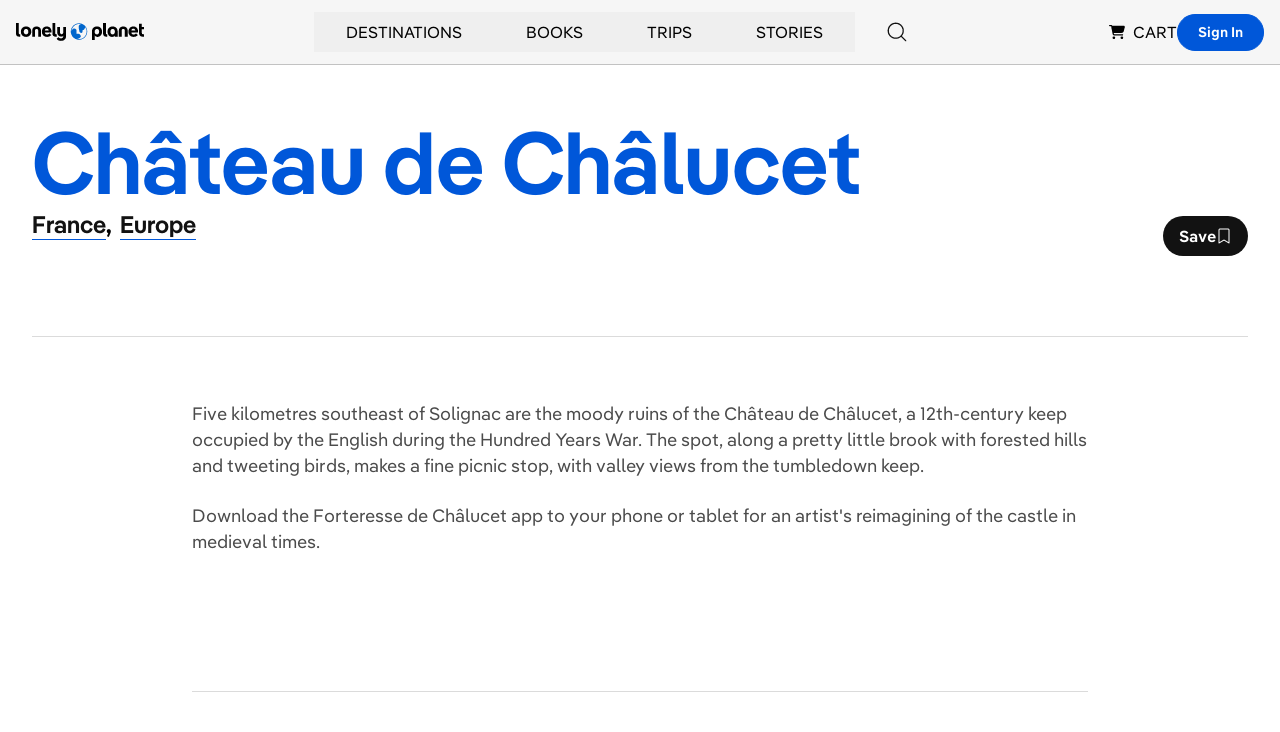

--- FILE ---
content_type: text/html; charset=utf-8
request_url: https://www.google.com/recaptcha/api2/aframe
body_size: 266
content:
<!DOCTYPE HTML><html><head><meta http-equiv="content-type" content="text/html; charset=UTF-8"></head><body><script nonce="VwiF2bptUwBdIzl0Y-ljrg">/** Anti-fraud and anti-abuse applications only. See google.com/recaptcha */ try{var clients={'sodar':'https://pagead2.googlesyndication.com/pagead/sodar?'};window.addEventListener("message",function(a){try{if(a.source===window.parent){var b=JSON.parse(a.data);var c=clients[b['id']];if(c){var d=document.createElement('img');d.src=c+b['params']+'&rc='+(localStorage.getItem("rc::a")?sessionStorage.getItem("rc::b"):"");window.document.body.appendChild(d);sessionStorage.setItem("rc::e",parseInt(sessionStorage.getItem("rc::e")||0)+1);localStorage.setItem("rc::h",'1769969662161');}}}catch(b){}});window.parent.postMessage("_grecaptcha_ready", "*");}catch(b){}</script></body></html>